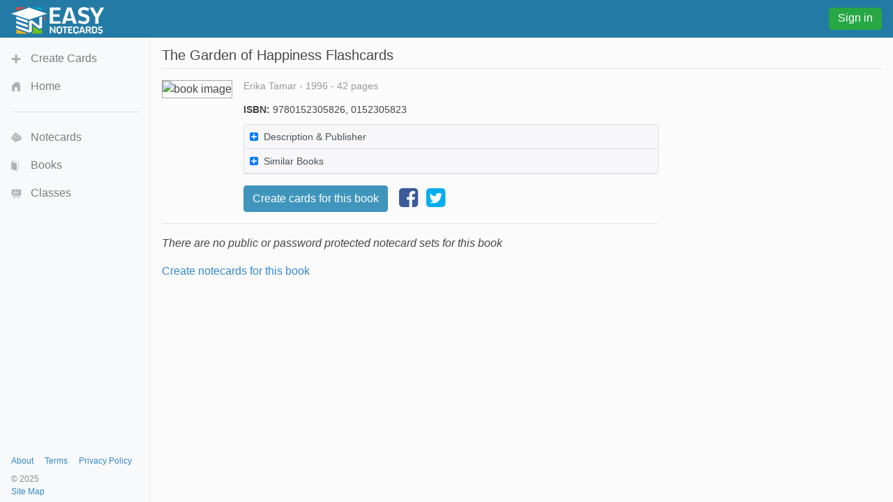

--- FILE ---
content_type: text/html;charset=UTF-8
request_url: https://www.easynotecards.com/book/HumhRbBqe2sC
body_size: 3623
content:



<!DOCTYPE html>
<html lang="en">
  <head>
      <link rel="stylesheet" href="/css/font-awesome-4.7.0/css/font-awesome.min.css">
    <link rel="stylesheet" href="https://maxcdn.bootstrapcdn.com/bootstrap/4.0.0-beta/css/bootstrap.min.css" integrity="sha384-/Y6pD6FV/Vv2HJnA6t+vslU6fwYXjCFtcEpHbNJ0lyAFsXTsjBbfaDjzALeQsN6M" crossorigin="anonymous">
    <link rel="stylesheet" href="/css/bs/main_bs.css">
	<link rel="canonical" href="https://www.easynotecards.com/book/HumhRbBqe2sC" />
    
        
        
		
		
        
    <link rel="stylesheet" href="/css/bs/mq_bs.css">
<script async src="https://www.googletagmanager.com/gtag/js?id=G-BP9JBEM0ZE"></script>
<script>
  window.dataLayer = window.dataLayer || [];
  function gtag(){dataLayer.push(arguments);}
  gtag('js', new Date());

  gtag('config', 'G-BP9JBEM0ZE');
  gtag('config', 'UA-25278970-2', { 'anonymize_ip': true });
</script>
   
    <meta charset="utf-8">
    <meta name="viewport" content="width=device-width, initial-scale=1, shrink-to-fit=no">
    <meta name="mobile-web-app-capable" content="yes">
    <meta name="apple-mobile-web-app-capable" content="yes">
    <meta name="apple-mobile-web-app-title" content="Easy Notecards">
    <meta name="apple-mobile-web-app-status-bar-style" content="black">
    <title>Book: The Garden of Happiness - Easy Notecards</title>
    
      
        <meta name="description" content="Flashcards created for the book The Garden of Happiness" />
      
      
        
<link rel="apple-touch-icon" sizes="180x180" href="/apple-touch-icon.png">
<link rel="icon" type="image/png" sizes="32x32" href="/favicon-32x32.png">
<link rel="icon" type="image/png" sizes="16x16" href="/favicon-16x16.png">
<link rel="manifest" href="/site.webmanifest">
<link rel="mask-icon" href="/safari-pinned-tab.svg" color="#5bbad5">
<meta name="msapplication-TileColor" content="#da532c">
<meta name="theme-color" content="#ffffff">

<script>
(function(w, d) {
w.adthrive = w.adthrive || {};
w.adthrive.cmd = w.adthrive.cmd || [];
w.adthrive.plugin = 'adthrive-ads-manual';
w.adthrive.host = 'ads.adthrive.com';
var s = d.createElement('script');
s.async = true;
s.referrerpolicy='no-referrer-when-downgrade';
s.src = 'https://' + w.adthrive.host + '/sites/633ef3d4483d7010267882bc/ads.min.js?referrer=' + w.encodeURIComponent(w.location.href) + '&cb=' + (Math.floor(Math.random() * 100) + 1);
var n = d.getElementsByTagName('script')[0];
n.parentNode.insertBefore(s, n);
})(window, document);
</script>

  </head>
  <body data-pn="view-book" data-pid="1768973210380">
    <div id="absorber" class="d-lg-none"></div> 
    <span id="scrolltop" class="c-pointer opac-100-hover"></span>
    <nav id="main-top" class="navbar fixed-top d-flex">
            
            <div class="top-col">
                <a id="top-ham" class="d-inline-block mr-3 d-lg-none opac-80-hover f-left c-pointer"></a>
                <a class="d-inline-block f-left" href="https://www.easynotecards.com"><img src="https://www.easynotecards.com/images/easynotecards-logo-s.png" width="133" height="39" border="0"></a>

            </div>
            <div class="top-col d-lg-none">
                
                    
                    
                        
                            
                            
                                <a class="btn btn-success top-si-btn f-right" href="/sign_in">Sign in</a>
                            
                        
                      
                    
                
                
            </div>
            <div class="top-col d-none d-lg-block">
                
                    
                    
                        <a class="btn btn-success top-si-btn f-left" href="/sign_in">Sign in</a>
                    
                
            </div>
    </nav>
  
    <nav id="main-side" class="bg-light container">
        <div id="side-nav-content">
            <div class="mh-100">
                <ul class="nav flex-column">
                    <li class="nav-item">
                        <a id="side-create" class="nav-link" href="/create_set">Create Cards</a>
                    </li>
                    <li class="nav-item">
                        <a id="side-home" class='nav-link' href="https://www.easynotecards.com">Home</a>
                    </li>
                </ul>
                <hr class="mr-3 ml-3" />
                <ul class="nav flex-column">
                    <li class="nav-item">
                        <a id="side-cards" class='nav-link' href="/notecards">Notecards</a>
                    </li>
                    <li class="nav-item">
                        <a id="side-books" class='nav-link' href="/books">Books</a>
                    </li>
                    <li class="nav-item">
                        <a id="side-classes" class='nav-link' href="/classes">Classes</a>
                    </li>
                    
                </ul>
                     
            </div> 

        </div>
                    
                    
        <div id="side-footer" class="row align-items-end no-gutters">
            <div class="col msf ml-3"><a href="/about">About</a><a href="/terms_of_use" class="ml-3">Terms</a><a href="/privacy_policy" class="ml-3">Privacy Policy</a><div class="mt-2 text-muted">&copy; 2025</div> <a href="https://www.easynotecards.com/sitemap-html.html">Site Map</a></div>
        </div>              
    </nav>
    <div id="main-content">

<input type="hidden" name="bookId" value="HumhRbBqe2sC" />

<h1>The Garden of Happiness Flashcards</h1><hr class="mt-2" />

<div class="ad-160-margin">
    <div class="container-fluid p-0">
        <div class="row no-gutters">
            <div class="col-12 col-sm-auto text-center">
                <div class="d-sm-none vertical-share"><a title="share this book on facebook" href="https://www.facebook.com/dialog/share?app_id=244809848974541&redirect_uri=https://www.easynotecards.com/book/HumhRbBqe2sC&href=https://www.easynotecards.com/book/HumhRbBqe2sC" class="d-block-inline" target="_blank"><i class='fa fa-facebook-square fa-2x'></i></a><a title="tweet this book on twitter" href="https://twitter.com/intent/tweet?text=Flashcards+for+%22The+Garden+of+Happiness%22&url=https://www.easynotecards.com/book/HumhRbBqe2sC" class="twitter-share ml-2b mr-2b d-inline-block" target="_blank"><i class='fa fa-twitter-square fa-2x'></i></a></div>
                <img id="view-book-img" class="light-gray-border" src="https://books.google.com/books/content?id=HumhRbBqe2sC&printsec=frontcover&img=1&zoom=1&imgtk=AFLRE72OJMKWJrnwolzn1VJL4Z6RY0YjOre-C3HC2_x6VGyZ_HeiV_Yhvs1fR4gpZSx5nlAWftasxzHl-BUe2NoDISMjx1olLS7Ec8qw3kDA0Ko65qNDInYT7U9rLz0_zIUSAK96F_x2&source=gbs_gdata" alt="book image" />
            </div>
            <div class="col pl-sm-3 mt-3 mt-sm-0">
                <p class="text-light-gray sf mt-neg2px">Erika Tamar - 1996 - 42 pages</p>
                <p class='sf line-height-100'><strong>ISBN:</strong> 9780152305826, 0152305823</p>
                <div id='book-details-accordion' class='accordion' role='tablist'><div class='card collapsible' ><div role='tab'><a class='list-group-item list-group-item-action collapsible-link' data-toggle='collapse' data-parent='#book-details-accordion' href='#book-details-accordion0'><div class='d-flex w-100 align-items-start'><h6 class='line-height-130 mr-auto font-weight-normal show-ellipsis m-2 mt-1b sf'><i class='exp-col fa fa-plus-square text-primary mr-2'></i>Description &amp; Publisher</h6></div></a></div><div id='book-details-accordion0' class='collapse' role='tabpanel'><div class='sf p-2b'><p>Marisol and her neighbors turn a vacant New York City lot into a lush community garden.</p><p class='mb-0'><strong>Publisher:</strong> Houghton Mifflin Harcourt</p></div></div></div><div class='card collapsible' data-retrieving='no' ><div role='tab'><a class='list-group-item list-group-item-action collapsible-link' data-toggle='collapse' data-parent='#book-details-accordion' href='#book-details-accordion1'><div class='d-flex w-100 align-items-start'><h6 class='line-height-130 mr-auto font-weight-normal show-ellipsis m-2 mt-1b sf'><i class='exp-col fa fa-plus-square text-primary mr-2'></i>Similar Books</h6></div></a></div><div id='book-details-accordion1' class='collapse' role='tabpanel'><div class='p-2b'><div class='h-preloader'><span class='pl-err-msg'>No similar books found</span></div></div></div></div></div>
                <div class="d-flex align-items-center mt-3">
                    <a class="btn btn-primary" href="../create_set?setFor=HumhRbBqe2sC">Create cards for this book</a>
                    <div class="ml-3 d-none d-sm-block"><a title="share this book on facebook" href="https://www.facebook.com/dialog/share?app_id=244809848974541&redirect_uri=https://www.easynotecards.com/book/HumhRbBqe2sC&href=https://www.easynotecards.com/book/HumhRbBqe2sC" class="d-block-inline" target="_blank"><i class='fa fa-facebook-square fa-2x'></i></a><a title="tweet this book on twitter" href="https://twitter.com/intent/tweet?text=Flashcards+for+%22The+Garden+of+Happiness%22&url=https://www.easynotecards.com/book/HumhRbBqe2sC" class="twitter-share ml-2b mr-2b d-inline-block" target="_blank"><i class='fa fa-twitter-square fa-2x'></i></a></div>
                </div>
            </div>
        </div>
    </div>
    <hr />
    
    
        
        
            <p class="font-italic">There are no public or password protected notecard sets for this book</p>
            <a href="../create_set?setFor=HumhRbBqe2sC">Create notecards for this book</a>
        
    
    
</div>
    
    </div>
    <script src="https://code.jquery.com/jquery-3.2.1.min.js" integrity="sha256-hwg4gsxgFZhOsEEamdOYGBf13FyQuiTwlAQgxVSNgt4=" crossorigin="anonymous"></script>
    <script src="https://cdnjs.cloudflare.com/ajax/libs/popper.js/1.11.0/umd/popper.min.js" integrity="sha384-b/U6ypiBEHpOf/4+1nzFpr53nxSS+GLCkfwBdFNTxtclqqenISfwAzpKaMNFNmj4" crossorigin="anonymous"></script>
    <script src="https://maxcdn.bootstrapcdn.com/bootstrap/4.0.0-beta/js/bootstrap.min.js" integrity="sha384-h0AbiXch4ZDo7tp9hKZ4TsHbi047NrKGLO3SEJAg45jXxnGIfYzk4Si90RDIqNm1" crossorigin="anonymous"></script>
    <script src="/js/bs/main_bs.js"></script>
    
    
        <script src="/js/bs/view_book.js"></script>
        
        
        
        
                    
    

    </body>
<script>!function(){"use strict";!function(e){if(-1===e.cookie.indexOf("__adblocker")){e.cookie="__adblocker=; expires=Thu, 01 Jan 1970 00:00:00 GMT; path=/";var t=new XMLHttpRequest;t.open("GET","https://www.npttech.com/advertising.js",!0),t.onreadystatechange=function(){if(XMLHttpRequest.DONE===t.readyState)if(200===t.status){var n=e.createElement("script");n.innerHTML=t.responseText,e.getElementsByTagName("head")[0].appendChild(n)}else{var a=new Date;a.setTime(a.getTime()+3e5),e.cookie="__adblocker=true; expires="+a.toUTCString()+"; path=/"}},t.send()}}(document)}();
</script>

<script>!function(){"use strict";var e;e=document,function(){var t,n;function r(){var t=e.createElement("script");t.src="https://cafemedia-com.videoplayerhub.com/galleryplayer.js",e.head.appendChild(t)}function a(){var t=e.cookie.match("(^|[^;]+)\\s*__adblocker\\s*=\\s*([^;]+)");return t&&t.pop()}function c(){clearInterval(n)}return{init:function(){var e;"true"===(t=a())?r():(e=0,n=setInterval((function(){100!==e&&"false"!==t||c(),"true"===t&&(r(),c()),t=a(),e++}),50))}}}().init()}();
</script>
</html>

--- FILE ---
content_type: text/plain; charset=utf-8
request_url: https://ads.adthrive.com/http-api/cv2
body_size: 5255
content:
{"om":["00xbjwwl","0929nj63","097orecv","0c45lfdk","0iyi1awv","0o3ed5fh","0sm4lr19","1","10011/140f603d0287260f11630805a1b59b3f","1011_302_56233486","1011_302_56924326","1011_302_57035135","1028_8728253","10310289136970_462613276","10310289136970_594352012","10EXMYhNyHU","11142692","11509227","1185:1610326628","11896988","12010080","12010084","12010088","12168663","12169133","124682_645","124684_188","124844_21","124848_7","14ykosoj","1610326628","1nswb35c","1qycnxb6","1r7rfn75","1tcpldt7","1zp8pjcw","202430_200_EAAYACog7t9UKc5iyzOXBU.xMcbVRrAuHeIU5IyS9qdlP9IeJGUyBMfW1N0_","202430_200_EAAYACogfp82etiOdza92P7KkqCzDPazG1s0NmTQfyLljZ.q7ScyBDr2wK8_","202d4qe7","206_501420","206_549410","206_549638","2132:45327625","2132:45871983","2132:46036511","2132:46037395","2132:46039090","2132:46039893","2132:46039901","2132:46039903","2149:12168663","2249:567996566","2249:664731943","2249:695781210","2249:703669956","2307:0av741zl","2307:0hly8ynw","2307:14ykosoj","2307:1nswb35c","2307:2gev4xcy","2307:4etfwvf1","2307:6b8inw6p","2307:72szjlj3","2307:8mv3pfbo","2307:9925w9vu","2307:9krcxphu","2307:9nex8xyd","2307:9t6gmxuz","2307:a566o9hb","2307:a7w365s6","2307:c88kaley","2307:cv0h9mrv","2307:djstahv8","2307:duxvs448","2307:fmmrtnw7","2307:fovbyhjn","2307:fphs0z2t","2307:fqeh4hao","2307:ge4000vb","2307:gjwam5dw","2307:hauz7f6h","2307:hcs5q0as","2307:hn3eanl8","2307:lu0m1szw","2307:ouycdkmq","2307:pi9dvb89","2307:plth4l1a","2307:rup4bwce","2307:rxoyw03a","2307:t2546w8l","2307:thto5dki","2307:tty470r7","2307:u7p1kjgp","2307:vm22qu2v","2307:w15c67ad","2307:w6xlb04q","2307:x9yz5t0i","2307:xc88kxs9","2409_15064_70_85445175","2409_15064_70_85808977","2409_15064_70_85808988","2409_15064_70_85809016","2409_25495_176_CR52092918","2409_25495_176_CR52092920","2409_25495_176_CR52092921","2409_25495_176_CR52092923","2409_25495_176_CR52092954","2409_25495_176_CR52092956","2409_25495_176_CR52092957","2409_25495_176_CR52092958","2409_25495_176_CR52092959","2409_25495_176_CR52150651","2409_25495_176_CR52153848","2409_25495_176_CR52153849","2409_25495_176_CR52175340","2409_25495_176_CR52178316","2409_25495_176_CR52186411","2409_25495_176_CR52188001","244441761","247292475","25_53v6aquw","25_oz31jrd0","25_utberk8n","25_yi6qlg3p","25_ztlksnbe","2636_1101777_7764-1036207","2636_1101777_7764-1036210","2662_255125_8179289","2676:85392865","2676:85393202","2676:85661853","2676:85672701","2676:85807318","2676:85807320","2676:86540779","2676:86690085","2676:86698153","2676:86739509","2676:86895130","2715_9888_262594","2760:176_CR52092957","2760:176_CR52092959","2760:176_CR52153849","2760:176_CR52186411","2760:176_CR52190519","28925636","28933536","28u7c6ez","29402249","29414696","29414711","29414845","2jjp1phz","2mokbgft","2yvhdypt","3018/73aa9565059fd63712a486b6532b0c30","3018/7bde77b5ea7700479e9d98db672b3e5a","308_125204_12","31334462","31qdo7ks","32288936","32328839","3335_25247_700109379","3335_25247_700109389","33604789","33605023","34182009","3490:CR52092918","3490:CR52092920","3490:CR52092921","3490:CR52092923","3490:CR52153849","3490:CR52175339","3490:CR52175340","3490:CR52178315","3490:CR52178316","3490:CR52186412","3490:CR52212688","3490:CR52223725","3490:CR52223938","35780189","3646_185414_T26335189","3658_136236_hn3eanl8","3658_15106_rxoyw03a","3658_151356_1nswb35c","3658_151356_c88kaley","3658_15936_7zogqkvf","3658_16201_1ktgrre1","3658_18008_duxvs448","3658_608642_v31rs2oq","3658_78719_p3cf8j8j","3658_87799_t2546w8l","3702_139777_24765466","3702_139777_24765477","381513943572","3LMBEkP-wis","3e766782-9653-4a56-a375-f323ef2517e9","3v2n6fcp","40209386","4083IP31KS13blueboheme_0decc","409_189220","409_216366","409_216384","409_216386","409_216397","409_216416","409_216506","409_220149","409_220168","409_220169","409_220366","409_223589","409_223597","409_223599","409_225978","409_225985","409_225988","409_225990","409_226322","409_226361","409_227223","409_228054","409_228055","409_228057","409_228059","409_228064","409_228065","409_228070","409_228077","409_228115","409_228348","409_228351","409_228363","409_228385","409_230713","409_230718","409_230721","409_230726","409_230727","409_231798","4111IP31KS13blueboheme_0decc","41315560","44023623","44629254","44_OUNUVBGF2NEJXN7UAK6JXE","458901553568","46039085","462613276","47192068","47869802","481703827","485027845327","49869013","4aqwokyz","4b80jog8","4etfwvf1","4fk9nxse","4qxmmgd2","521_425_203501","521_425_203505","521_425_203515","521_425_203529","521_425_203534","521_425_203542","521_425_203633","521_425_203635","521_425_203728","521_425_203733","521_425_203742","521_425_203744","521_425_203864","521_425_203867","521_425_203885","521_425_203894","521_425_203912","521_425_203952","522_119_6222431","526487395","53v6aquw","549638","5510:7zogqkvf","5510:c88kaley","5510:cymho2zs","5510:llssk7bx","5510:rxoyw03a","553799","5563_66529_OADD2.10239395032611_1MW8PI9WDY5JEJ7HC","5563_66529_OAIP.1a822c5c9d55f8c9ff283b44f36f01c3","55726028","557_409_216366","557_409_216396","557_409_216398","557_409_216488","557_409_220139","557_409_220149","557_409_220153","557_409_220169","557_409_220343","557_409_220344","557_409_220346","557_409_220354","557_409_223599","557_409_225988","557_409_228054","557_409_228055","557_409_228064","557_409_228105","557_409_228363","557_409_230714","557_409_230716","557_409_230718","56341213","56632486","5726594343","59856354","5989_1799740_704085924","5mh8a4a2","5sfc9ja1","5ubl7njm","60618611","60765339","60825627","60f5a06w","61174500","61210708","61210719","61213159","61213355","61456734","61881631","61916211","61916223","61916225","61916229","61926845","61932920","61932925","61932933","61932957","6226505239","6226507991","6226534291","6250_66552_1112487743","627309156","627309159","628015148","628086965","628153053","628222860","628223277","628360579","628444259","628444349","628444439","628456307","628456379","628456391","628622163","628622178","628622247","628683371","628687043","628687157","628687460","628687463","628803013","628841673","629007394","629009180","629167998","629168001","629168010","629168565","629171196","629171202","62946736","62946748","62977989","62981075","630137823","63039601","63092381","6365_61796_742174851279","6365_61796_784880274628","648104664","651637446","651637459","6547_67916_0rzxnew6agUKwpQSyhdd","6547_67916_UdPluLEY0XBF6rtIfWFc","6547_67916_yHvuDzlE7PGa04LIdmgG","6547_67916_yZ0PXUeyqNlHw92bqUAV","663293625","663293743","663293761","663293767","680_99480_700109389","680_99480_700109391","680_99480_700109393","680_99480_700109399","688070999","688078501","692192868","692192997","695879875","695879898","696314600","696332890","696506138","697189965","697190001","697525781","697525824","699467623","699812344","699812857","699813340","6b8inw6p","6bfbb9is","6mj57yc0","6tvpz4dn","700109389","701329615","702397981","702423494","702759138","702759160","702759176","702759627","722320515538","724272994705","731871566539","7354_138543_85445183","7354_138543_85445224","7354_138543_85807308","7354_138543_85807320","7354_138543_85807343","7354_138543_85807351","7354_138543_85808977","7354_138543_85809022","7354_138543_85809046","7414_121891_5660399","7732580","7764-1036207","7764-1036209","77gj3an4","79096172","7969_149355_42375956","7969_149355_45327624","7969_149355_45871983","7969_149355_45999649","7969_149355_46039901","7a0tg1yi","7cmeqmw8","7vplnmf7","7x8f326o","7zogqkvf","80070373","80070391","8152859","8152879","85987450","86509226","8756558","8b5u826e","8gyxi0mz","8i63s069","8mv3pfbo","8o298rkh93v","8orkh93v","8u2upl8r","8w4klwi4","8z298kh523l","8zkh523l","9057/11bee152b94845666d3f2c8f928e7b3e","9057/1ed2e1a3f7522e9d5b4d247b57ab0c7c","96srbype","97_8152859","9d5f8vic","9nex8xyd","9rqgwgyb","9t6gmxuz","9vykgux1","SChQFAH8jTE","a0oxacu8","a7w365s6","a7wye4jw","ascierwp","axw5pt53","bd5xg6f6","be4hm1i2","bhcgvwxj","bl5qi3e1","bmvwlypm","bnpe74hh","bp4f2d47","bpdqvav8","bw5u85ie","c1hsjx06","c25uv8cd","c3jn1bgj","c7mn7oi0","c88kaley","cd40m5wq","cqant14y","cr-98ru5j2su8rm","cr-98ru5j2su9xg","cr-98ru5j2subxf","cr-9hxzbqc08jrgv2","cr-aawz1h5vubwj","cr-aawz1h6wubwj","cr-aawz2m7uubwj","cr-aawz3f2tubwj","cr-f6puwm2x27tf1","cr-f6puwm2yu7tf1","cr-lg354l2uvergv2","cr223-f6puwm2x27tf1","cv0h9mrv","cv2huqwc","cymho2zs","czt3qxxp","d5jdnwtq","dea7uaiq","dft15s69","dg2WmFvzosE","dif1fgsg","djstahv8","dtm79nhf","duxvs448","eb9vjo1r","edspht56","ekocpzhh","emhpbido","extremereach_creative_76559239","fcn2zae1","fdujxvyb","feueU8m1y4Y","fmbxvfw0","fp298hs0z2t","fqeh4hao","fwpo5wab","g2ozgyf2","g3tr58j9","g49ju19u","g4m2hasl","g5egxitt","g7t6s6ge","ge4000vb","gn3plkq1","gpx7xks2","h0cw921b","h0zwvskc","h4x8d2p8","heyp82hb","hf9ak5dg","hgrz3ggo","hi8yer5p","hn3eanl8","hqz7anxg","hwr63jqc","i9b8es34","ikek48r0","izj71zey","j39smngx","j4r0agpc","j5l7lkp9","jd035jgw","jq895ajv","jr169syq","k1aq2uly","kecbwzbd","kk2985768bd","kk5768bd","klqiditz","l04ojb5z","l2j3rq3s","lc408s2k","ldw6o4cm","llssk7bx","lmi8pfvy","lp1o53wi","m3128oiv","mtsc0nih","mvs8bhbb","n3egwnq7","ncfr1yiw","np9yfx64","ns92t3ad","nv0uqrqm","oe31iwxh","ofoon6ir","op3f6pcp","ot91zbhz","ouycdkmq","oxs5exf6","oz31jrd0","p3cf8j8j","p9jaajrc","pagvt0pd","plth4l1a","pnprkxyb","poc1p809","ppn03peq","pzgd3hum","q9plh3qd","qaoxvuy4","qen3mj4l","qfy64iwb","qqj2iqh7","qqvgscdx","qsfx8kya","qts6c5p3","quk7w53j","r3co354x","rmttmrq8","rqqpcfh9","rue4ecys","rup4bwce","rxoyw03a","s2ahu2ae","s42om3j4","s4s41bit","sfg1qb1x","t2546w8l","t393g7ye","t4zab46q","t79r9pdb","t8b9twm5","ta3n09df","tchmlp1j","thto5dki","ti0s3bz3","ts5r7epn","tsa21krj","u3298i8n6ef","u3oyi6bb","u7p1kjgp","u7pifvgm","u863nap5","ujqkqtnh","uk9x4xmh","uq0uwbbh","uzoa51og","v9k6m2b0","vbivoyo6","ven7pu1c","vj7hzkpp","vk8u5qr9","vluekkao","vm22qu2v","w15c67ad","w3ez2pdd","w3kkkcwo","w9lu3v5o","wk6r24xi","wq5j4s9t","wt0wmo2s","wy75flx2","x59pvthe","x9yz5t0i","xdaezn6y","xe7etvhg","xgjdt26g","xm17wwex","xz9ajlkq","y51tr986","yi6qlg3p","yq5t5meg","yy10h45c","zfexqyi5","ztlksnbe","zvdz58bk","zw6jpag6","zwzjgvpw","zxaju0ay","7979132","7979135"],"pmp":[],"adomains":["1md.org","a4g.com","about.bugmd.com","acelauncher.com","adameve.com","adelion.com","adp3.net","advenuedsp.com","aibidauction.com","aibidsrv.com","akusoli.com","allofmpls.org","arkeero.net","ato.mx","avazutracking.net","avid-ad-server.com","avid-adserver.com","avidadserver.com","aztracking.net","bc-sys.com","bcc-ads.com","bidderrtb.com","bidscube.com","bizzclick.com","bkserving.com","bksn.se","brightmountainads.com","bucksense.io","bugmd.com","ca.iqos.com","capitaloneshopping.com","cdn.dsptr.com","clarifion.com","clean.peebuster.com","cotosen.com","cs.money","cwkuki.com","dallasnews.com","dcntr-ads.com","decenterads.com","derila-ergo.com","dhgate.com","dhs.gov","digitaladsystems.com","displate.com","doyour.bid","dspbox.io","envisionx.co","ezmob.com","fla-keys.com","fmlabsonline.com","g123.jp","g2trk.com","gadgetslaboratory.com","gadmobe.com","getbugmd.com","goodtoknowthis.com","gov.il","grosvenorcasinos.com","guard.io","hero-wars.com","holts.com","howto5.io","http://bookstofilm.com/","http://countingmypennies.com/","http://fabpop.net/","http://folkaly.com/","http://gameswaka.com/","http://gowdr.com/","http://gratefulfinance.com/","http://outliermodel.com/","http://profitor.com/","http://tenfactorialrocks.com/","http://vovviral.com/","https://instantbuzz.net/","https://www.royalcaribbean.com/","ice.gov","imprdom.com","justanswer.com","liverrenew.com","longhornsnuff.com","lovehoney.com","lowerjointpain.com","lymphsystemsupport.com","meccabingo.com","media-servers.net","medimops.de","miniretornaveis.com","mobuppsrtb.com","motionspots.com","mygrizzly.com","myiq.com","myrocky.ca","national-lottery.co.uk","nbliver360.com","ndc.ajillionmax.com","nibblr-ai.com","niutux.com","nordicspirit.co.uk","notify.nuviad.com","notify.oxonux.com","own-imp.vrtzads.com","paperela.com","paradisestays.site","parasiterelief.com","peta.org","pfm.ninja","photoshelter.com","pixel.metanetwork.mobi","pixel.valo.ai","plannedparenthood.org","plf1.net","plt7.com","pltfrm.click","printwithwave.co","privacymodeweb.com","rangeusa.com","readywind.com","reklambids.com","ri.psdwc.com","royalcaribbean.com","royalcaribbean.com.au","rtb-adeclipse.io","rtb-direct.com","rtb.adx1.com","rtb.kds.media","rtb.reklambid.com","rtb.reklamdsp.com","rtb.rklmstr.com","rtbadtrading.com","rtbsbengine.com","rtbtradein.com","saba.com.mx","safevirus.info","securevid.co","seedtag.com","servedby.revive-adserver.net","shift.com","simple.life","smrt-view.com","swissklip.com","taboola.com","tel-aviv.gov.il","temu.com","theoceanac.com","track-bid.com","trackingintegral.com","trading-rtbg.com","trkbid.com","truthfinder.com","unoadsrv.com","usconcealedcarry.com","uuidksinc.net","vabilitytech.com","vashoot.com","vegogarden.com","viewtemplates.com","votervoice.net","vuse.com","waardex.com","wapstart.ru","wdc.go2trk.com","weareplannedparenthood.org","webtradingspot.com","www.royalcaribbean.com","xapads.com","xiaflex.com","yourchamilia.com"]}

--- FILE ---
content_type: text/javascript
request_url: https://www.easynotecards.com/js/bs/view_book.js
body_size: 1124
content:
var stateChapterData;
$(document).ready(function(){null!==stateJson&&stateJson.hideChapters||$(".js-hide").removeClass("js-hide");stateChapterData=stateJson&&stateJson.chapterData?stateJson.chapterData:void 0;$("#chapter-options").hasClass("invisible")&&!stateChapterData&&retrieveChapterData();$("#view-book-chapters-accordion").on("click",".show-pl-err a",function(a){a.preventDefault();$("#view-book-chapters-accordion .show-pl-err").removeClass("show-pl-err");retrieveChapterData()});$("#chapter-options").on("click","[data-sort]",
function(){var a=$(this),b=$("#no-grouping"),c=a.data("sort");a.addClass("font-weight-bold").siblings("[data-sort]").removeClass("font-weight-bold");b.length?b.html(sortListItems(b.children(),c,0)):(a=$("#view-book-chapters-accordion"),sortBookData(a,c),a.attr("data-sortby",c))});$("#show-chapters-toggle").on("click",function(){toggleChapterView($(this))});$("#book-details-accordion").children().last().on("show.bs.collapse",function(){var a=$(this);"no"===a.attr("data-retrieving")&&(a.attr("data-retrieving",
"yes"),$.ajax({dataType:"json",url:"../ajax/retrieve_book_data",success:function(b){a.children().last().html(b.data[0])},error:function(){a.find(".h-preloader").addClass("show-pl-err")},timeout:6900,data:"type=0&id="+$("[name=bookId]").val()}))});if(null!==stateJson){favLinkState(stateJson);if("undefined"!==typeof stateJson.bookDetails){var c=$(stateJson.bookDetails);expandCollapsibleWithoutAnimation(c);"undefined"!==typeof stateJson.readMore?c.find(".read-more").trigger("click"):"undefined"!==typeof stateJson.similarBooks&&
c.html(stateJson.similarBooks)}"undefined"!==typeof stateJson.chapterData&&(stateChapterData=stateJson.chapterData,updateChapterHtml());stateJson.hideChapters&&$("#show-chapters-toggle").text().startsWith("Hide")&&(toggleChapterView($("#show-chapters-toggle")),$(".js-hide").removeClass("js-hide"));"undefined"!==typeof stateJson.sort&&$("[data-sort='"+stateJson.sort+"']").trigger("click");"undefined"!==typeof stateJson.expandedChapter&&expandCollapsibleWithoutAnimation($(stateJson.expandedChapter));
$win.scrollTop(stateJson.sp);sessionStorage.removeItem(pageId)}$win.on("beforeunload",function(){var a={},b=$("#book-details-accordion").find("[role='tabpanel'].show");b.length&&(a.bookDetails="#"+b.attr("id"),"0"===a.bookDetails.substring(a.bookDetails.length-1)?0===b.find(".read-more span.hide").index()&&(a.readMore=!0):a.similarBooks=b.html());b=$("#chapter-options [data-sort].font-weight-bold").data("sort");0!==b&&(a.sort=b);$("#show-chapters-toggle").text().startsWith("Show")&&(a.hideChapters=
!0);b=$("#view-book-chapters-accordion").find("[role='tabpanel'].show");b.length&&(a.expandedChapter="#"+b.attr("id"));stateChapterData&&(a.chapterData=stateChapterData);favLinkState(a);jQuery.isEmptyObject(a)||(a.sp=$win.scrollTop(),sessionStorage.setItem(pageId,JSON.stringify(a)))})});
function retrieveChapterData(){$.ajax({dataType:"json",url:"../ajax/retrieve_book_data",success:function(c){stateChapterData=c;updateChapterHtml()},error:function(){$("#view-book-chapters-accordion").find(".h-preloader").addClass("show-pl-err")},timeout:12E3,data:"type=1&s=3&id="+$("[name=bookId]").val()})}
function updateChapterHtml(){var c=$("#view-book-chapters-accordion");c.children().each(function(){for(var a=$(this),b=a.data("chapters"),c=a.children(),d=0;d<stateChapterData.length;d++)if(stateChapterData[d].chapterName===b){c.last().html(stateChapterData[d].chapterHtml);break}c.first().find(".badge").text(a.find(".en-list-item").length)});$("#chapter-options").removeClass("invisible");$("#set-count-for-book").text(c.find(".en-list-item").length)}
function toggleChapterView(c){var a=$("#no-grouping"),b=$("#view-book-chapters-accordion");if(b.is(":visible"))c.text("Show chapters"),a.length||(a=$("<div id='no-grouping' class='responsive-div-with-border very-light-gray-border'>supsup</div>").hide(),a.html(sortListItems(b.find(".en-list-item"),c.siblings(".font-weight-bold").data("sort"),0)),b.before(a)),b.hide(0,function(){a.show()});else{var e=$("#chapter-options [data-sort].font-weight-bold").data("sort");b.data("sortby")!==e&&(sortBookData(b,
e),b.attr("data-sortby",e));c.text("Hide chapters");a.hide(0,function(){b.show();a.remove()})}};

--- FILE ---
content_type: image/svg+xml
request_url: https://www.easynotecards.com/css/bs/images/282-cards-gray.svg
body_size: 1112
content:
<?xml version="1.0" encoding="UTF-8" standalone="no"?>
<!-- Generator: Adobe Illustrator 16.0.4, SVG Export Plug-In . SVG Version: 6.00 Build 0)  -->

<svg
   xmlns:dc="http://purl.org/dc/elements/1.1/"
   xmlns:cc="http://creativecommons.org/ns#"
   xmlns:rdf="http://www.w3.org/1999/02/22-rdf-syntax-ns#"
   xmlns:svg="http://www.w3.org/2000/svg"
   xmlns="http://www.w3.org/2000/svg"
   xmlns:sodipodi="http://sodipodi.sourceforge.net/DTD/sodipodi-0.dtd"
   xmlns:inkscape="http://www.inkscape.org/namespaces/inkscape"
   version="1.1"
   id="Layer_1"
   x="0px"
   y="0px"
   width="30.123px"
   height="27.1px"
   viewBox="0 0 30.123 27.1"
   xml:space="preserve"
   inkscape:version="0.91 r13725"
   sodipodi:docname="282-cards-gray.svg"
   style="enable-background:new 0 0 30.123 27.1;"><metadata
     id="metadata3198"><rdf:RDF><cc:Work
         rdf:about=""><dc:format>image/svg+xml</dc:format><dc:type
           rdf:resource="http://purl.org/dc/dcmitype/StillImage" /><dc:title /></cc:Work></rdf:RDF></metadata><defs
     id="defs3196" /><sodipodi:namedview
     pagecolor="#ffffff"
     bordercolor="#666666"
     borderopacity="1"
     objecttolerance="10"
     gridtolerance="10"
     guidetolerance="10"
     inkscape:pageopacity="0"
     inkscape:pageshadow="2"
     inkscape:window-width="1920"
     inkscape:window-height="1017"
     id="namedview3194"
     showgrid="false"
     inkscape:zoom="8.708487"
     inkscape:cx="-1.8760882"
     inkscape:cy="13.550732"
     inkscape:window-x="1592"
     inkscape:window-y="-8"
     inkscape:window-maximized="1"
     inkscape:current-layer="Layer_1" /><g
     id="g3158"
     style="fill:#919191;fill-opacity:1"><path
       d="M4.876,17.126c-0.66-1.518,0.037-3.288,1.555-3.948l2.427-1.055l4.86-7.199c0.155-0.23,0.466-0.291,0.695-0.137   c0.229,0.155,0.289,0.466,0.134,0.695l-3.98,5.896l1.707-0.742l3.102-4.595c0.154-0.229,0.465-0.29,0.694-0.135   c0.229,0.154,0.288,0.466,0.135,0.693l-2.223,3.293l7.986-3.474c-0.133-0.182-0.292-0.348-0.49-0.481L13.19,0.344   c-0.914-0.619-2.157-0.377-2.775,0.538L0.342,15.801c-0.617,0.915-0.376,2.158,0.538,2.777L7.431,23L4.876,17.126z"
       id="path3160"
       style="fill:#919191;fill-opacity:1" /><path
       d="M23.335,6.916L6.83,14.096c-1.014,0.439-1.477,1.618-1.036,2.631l3.988,9.171c0.44,1.013,1.618,1.477,2.632,1.036   l16.506-7.179c1.013-0.44,1.477-1.619,1.037-2.632l-3.989-9.171C25.527,6.939,24.349,6.476,23.335,6.916z M15.981,18.839   l-4.585,1.995c-0.254,0.109-0.548-0.006-0.658-0.26s0.006-0.548,0.259-0.658l4.585-1.994c0.254-0.109,0.548,0.006,0.658,0.26   C16.35,18.435,16.234,18.729,15.981,18.839z M25.151,14.851l-6.419,2.792c-0.254,0.11-0.548-0.006-0.658-0.259   c-0.11-0.254,0.006-0.548,0.259-0.658l6.42-2.792c0.253-0.109,0.548,0.006,0.657,0.26C25.521,14.446,25.405,14.74,25.151,14.851z    M24.353,13.017l-13.755,5.982c-0.253,0.11-0.548-0.006-0.658-0.259c-0.11-0.254,0.006-0.548,0.259-0.658L23.955,12.1   c0.254-0.11,0.548,0.006,0.658,0.259C24.722,12.611,24.607,12.906,24.353,13.017z"
       id="path3162"
       style="fill:#919191;fill-opacity:1" /></g><g
     id="g3164" /><g
     id="g3166" /><g
     id="g3168" /><g
     id="g3170" /><g
     id="g3172" /><g
     id="g3174" /><g
     id="g3176" /><g
     id="g3178" /><g
     id="g3180" /><g
     id="g3182" /><g
     id="g3184" /><g
     id="g3186" /><g
     id="g3188" /><g
     id="g3190" /><g
     id="g3192" /></svg>